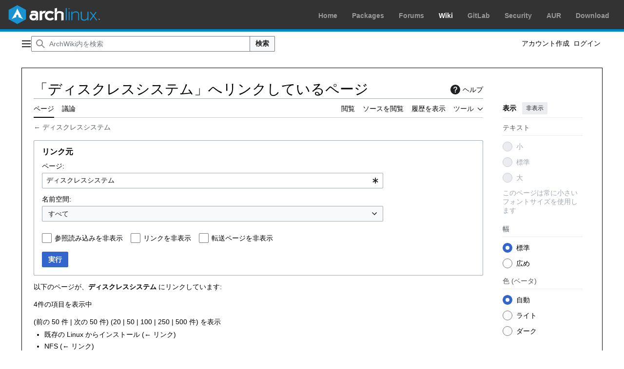

--- FILE ---
content_type: text/html; charset=UTF-8
request_url: https://wiki.archlinux.jp/index.php/%E7%89%B9%E5%88%A5:%E3%83%AA%E3%83%B3%E3%82%AF%E5%85%83/%E3%83%87%E3%82%A3%E3%82%B9%E3%82%AF%E3%83%AC%E3%82%B9%E3%82%B7%E3%82%B9%E3%83%86%E3%83%A0
body_size: 10636
content:
<!DOCTYPE html>
<html class="client-nojs vector-feature-language-in-header-enabled vector-feature-language-in-main-page-header-disabled vector-feature-page-tools-pinned-disabled vector-feature-toc-pinned-clientpref-1 vector-feature-main-menu-pinned-disabled vector-feature-limited-width-clientpref-1 vector-feature-limited-width-content-disabled vector-feature-custom-font-size-clientpref--excluded vector-feature-appearance-pinned-clientpref-1 vector-feature-night-mode-enabled skin-theme-clientpref-os vector-sticky-header-enabled vector-toc-not-available" lang="ja" dir="ltr">
<head>
<meta charset="UTF-8">
<title>「ディスクレスシステム」へリンクしているページ - ArchWiki</title>
<script>(function(){var className="client-js vector-feature-language-in-header-enabled vector-feature-language-in-main-page-header-disabled vector-feature-page-tools-pinned-disabled vector-feature-toc-pinned-clientpref-1 vector-feature-main-menu-pinned-disabled vector-feature-limited-width-clientpref-1 vector-feature-limited-width-content-disabled vector-feature-custom-font-size-clientpref--excluded vector-feature-appearance-pinned-clientpref-1 vector-feature-night-mode-enabled skin-theme-clientpref-os vector-sticky-header-enabled vector-toc-not-available";var cookie=document.cookie.match(/(?:^|; )bnbest_wikimwclientpreferences=([^;]+)/);if(cookie){cookie[1].split('%2C').forEach(function(pref){className=className.replace(new RegExp('(^| )'+pref.replace(/-clientpref-\w+$|[^\w-]+/g,'')+'-clientpref-\\w+( |$)'),'$1'+pref+'$2');});}document.documentElement.className=className;}());RLCONF={"wgBreakFrames":true,"wgSeparatorTransformTable":["",""],"wgDigitTransformTable":["",""],"wgDefaultDateFormat":"ja","wgMonthNames":["","1月","2月","3月","4月","5月","6月","7月","8月","9月","10月","11月","12月"],"wgRequestId":"38c6e2dea0429d60a462b534","wgCanonicalNamespace":"Special","wgCanonicalSpecialPageName":"Whatlinkshere","wgNamespaceNumber":-1,"wgPageName":"特別:リンク元/ディスクレスシステム","wgTitle":"リンク元/ディスクレスシステム","wgCurRevisionId":0,"wgRevisionId":0,"wgArticleId":0,"wgIsArticle":false,"wgIsRedirect":false,"wgAction":"view","wgUserName":null,"wgUserGroups":["*"],"wgCategories":[],"wgPageViewLanguage":"ja","wgPageContentLanguage":"ja","wgPageContentModel":"wikitext","wgRelevantPageName":"ディスクレスシステム","wgRelevantArticleId":1596,"wgIsProbablyEditable":false,"wgRelevantPageIsProbablyEditable":false,"wgVisualEditor":{"pageLanguageCode":"ja","pageLanguageDir":"ltr","pageVariantFallbacks":"ja"},"wgCheckUserClientHintsHeadersJsApi":["brands","architecture","bitness","fullVersionList","mobile","model","platform","platformVersion"],"wgEditSubmitButtonLabelPublish":false};
RLSTATE={"site.styles":"ready","user.styles":"ready","user":"ready","user.options":"loading","mediawiki.helplink":"ready","mediawiki.special":"ready","oojs-ui-core.styles":"ready","oojs-ui.styles.indicators":"ready","mediawiki.widgets.styles":"ready","oojs-ui-core.icons":"ready","mediawiki.htmlform.ooui.styles":"ready","mediawiki.htmlform.styles":"ready","mediawiki.codex.messagebox.styles":"ready","skins.vector.search.codex.styles":"ready","skins.vector.styles":"ready","skins.vector.icons":"ready","zzz.ext.archLinux.styles":"ready","ext.visualEditor.desktopArticleTarget.noscript":"ready"};RLPAGEMODULES=["mediawiki.htmlform","mediawiki.htmlform.ooui","mediawiki.widgets","site","mediawiki.page.ready","skins.vector.js","ext.checkUser.clientHints","ext.visualEditor.desktopArticleTarget.init","ext.visualEditor.targetLoader"];</script>
<script>(RLQ=window.RLQ||[]).push(function(){mw.loader.impl(function(){return["user.options@12s5i",function($,jQuery,require,module){mw.user.tokens.set({"patrolToken":"+\\","watchToken":"+\\","csrfToken":"+\\"});
}];});});</script>
<link rel="stylesheet" href="/load.php?lang=ja&amp;modules=ext.visualEditor.desktopArticleTarget.noscript%7Cmediawiki.codex.messagebox.styles%7Cmediawiki.helplink%2Cspecial%7Cmediawiki.htmlform.ooui.styles%7Cmediawiki.htmlform.styles%7Cmediawiki.widgets.styles%7Coojs-ui-core.icons%2Cstyles%7Coojs-ui.styles.indicators%7Cskins.vector.icons%2Cstyles%7Cskins.vector.search.codex.styles%7Czzz.ext.archLinux.styles&amp;only=styles&amp;skin=vector-2022">
<script async="" src="/load.php?lang=ja&amp;modules=startup&amp;only=scripts&amp;raw=1&amp;skin=vector-2022"></script>
<meta name="ResourceLoaderDynamicStyles" content="">
<link rel="stylesheet" href="/load.php?lang=ja&amp;modules=site.styles&amp;only=styles&amp;skin=vector-2022">
<meta name="generator" content="MediaWiki 1.44.3">
<meta name="referrer" content="no-referrer-when-downgrade">
<meta name="robots" content="noindex,nofollow,max-image-preview:standard">
<meta name="format-detection" content="telephone=no">
<meta name="viewport" content="width=device-width, initial-scale=1.0, user-scalable=yes, minimum-scale=0.25, maximum-scale=5.0">
<link rel="search" type="application/opensearchdescription+xml" href="/rest.php/v1/search" title="ArchWiki (ja)">
<link rel="EditURI" type="application/rsd+xml" href="https://wiki.archlinux.jp/api.php?action=rsd">
<link rel="license" href="https://www.gnu.org/copyleft/fdl.html">
<link rel="alternate" type="application/atom+xml" title="ArchWikiの Atom フィード" href="/index.php?title=%E7%89%B9%E5%88%A5:%E6%9C%80%E8%BF%91%E3%81%AE%E6%9B%B4%E6%96%B0&amp;feed=atom">
</head>
<body class="skin--responsive skin-vector skin-vector-search-vue mediawiki ltr sitedir-ltr mw-hide-empty-elt ns--1 ns-special mw-special-Whatlinkshere page-特別_リンク元_ディスクレスシステム rootpage-特別_リンク元_ディスクレスシステム skin-vector-2022 action-view"><div id="archnavbar" class="noprint mw-no-invert">
        <div id="archnavbarlogo">
            <p><a id="logo" href="https://archlinux.org/"></a></p>
    </div>
    <div id="archnavbarmenu">
        <ul id="archnavbarlist">
                        <li id="anb-home"><a href="https://archlinux.org/">Home</a></li>            <li id="anb-packages"><a href="https://archlinux.org/packages/">Packages</a></li>            <li id="anb-forums"><a href="https://bbs.archlinux.org/">Forums</a></li>            <li id="anb-wiki" class="anb-selected"><a href="https://wiki.archlinux.org/">Wiki</a></li>            <li id="anb-gitlab"><a href="https://gitlab.archlinux.org/archlinux">GitLab</a></li>            <li id="anb-security"><a href="https://security.archlinux.org/">Security</a></li>            <li id="anb-aur"><a href="https://aur.archlinux.org/">AUR</a></li>            <li id="anb-download"><a href="https://archlinux.org/download/">Download</a></li>        </ul>
    </div>
</div>
<a class="mw-jump-link" href="#bodyContent">コンテンツにスキップ</a>
<div class="vector-header-container">
	<header class="vector-header mw-header vector-feature-custom-font-size-clientpref--excluded">
		<div class="vector-header-start">
			<nav class="vector-main-menu-landmark" aria-label="サイト">
				
<div id="vector-main-menu-dropdown" class="vector-dropdown vector-main-menu-dropdown vector-button-flush-left vector-button-flush-right"  title="メインメニュー" >
	<input type="checkbox" id="vector-main-menu-dropdown-checkbox" role="button" aria-haspopup="true" data-event-name="ui.dropdown-vector-main-menu-dropdown" class="vector-dropdown-checkbox "  aria-label="メインメニュー"  >
	<label id="vector-main-menu-dropdown-label" for="vector-main-menu-dropdown-checkbox" class="vector-dropdown-label cdx-button cdx-button--fake-button cdx-button--fake-button--enabled cdx-button--weight-quiet cdx-button--icon-only " aria-hidden="true"  ><span class="vector-icon mw-ui-icon-menu mw-ui-icon-wikimedia-menu"></span>

<span class="vector-dropdown-label-text">メインメニュー</span>
	</label>
	<div class="vector-dropdown-content">


				<div id="vector-main-menu-unpinned-container" class="vector-unpinned-container">
		
<div id="vector-main-menu" class="vector-main-menu vector-pinnable-element">
	<div
	class="vector-pinnable-header vector-main-menu-pinnable-header vector-pinnable-header-unpinned"
	data-feature-name="main-menu-pinned"
	data-pinnable-element-id="vector-main-menu"
	data-pinned-container-id="vector-main-menu-pinned-container"
	data-unpinned-container-id="vector-main-menu-unpinned-container"
>
	<div class="vector-pinnable-header-label">メインメニュー</div>
	<button class="vector-pinnable-header-toggle-button vector-pinnable-header-pin-button" data-event-name="pinnable-header.vector-main-menu.pin">サイドバーに移動</button>
	<button class="vector-pinnable-header-toggle-button vector-pinnable-header-unpin-button" data-event-name="pinnable-header.vector-main-menu.unpin">非表示</button>
</div>

	
<div id="p-navigation" class="vector-menu mw-portlet mw-portlet-navigation"  >
	<div class="vector-menu-heading">
		案内
	</div>
	<div class="vector-menu-content">
		
		<ul class="vector-menu-content-list">
			
			<li id="n-mainpage-description" class="mw-list-item"><a href="/index.php/%E3%83%A1%E3%82%A4%E3%83%B3%E3%83%9A%E3%83%BC%E3%82%B8" title="メインページに移動する [z]" accesskey="z"><span>メインページ</span></a></li><li id="n-目次" class="mw-list-item"><a href="/index.php/%E7%9B%AE%E6%AC%A1"><span>目次</span></a></li><li id="n-portal" class="mw-list-item"><a href="/index.php/%E3%82%B3%E3%83%9F%E3%83%A5%E3%83%8B%E3%83%86%E3%82%A3%E3%81%AB%E8%B2%A2%E7%8C%AE" title="このプロジェクトについて、できること、情報を入手する場所"><span>コミュニティに貢献</span></a></li><li id="n-currentevents" class="mw-list-item"><a href="/index.php/ArchWiki:%E3%83%8B%E3%83%A5%E3%83%BC%E3%82%B9" title="最近の出来事の背景を知る"><span>最近の出来事</span></a></li><li id="n-randompage" class="mw-list-item"><a href="/index.php/%E7%89%B9%E5%88%A5:%E3%81%8A%E3%81%BE%E3%81%8B%E3%81%9B%E8%A1%A8%E7%A4%BA" title="無作為に選択されたページを読み込む [x]" accesskey="x"><span>おまかせ表示</span></a></li><li id="n-specialpages" class="mw-list-item"><a href="/index.php/%E7%89%B9%E5%88%A5:%E7%89%B9%E5%88%A5%E3%83%9A%E3%83%BC%E3%82%B8%E4%B8%80%E8%A6%A7"><span>特別ページ</span></a></li>
		</ul>
		
	</div>
</div>

	
	
<div id="p-交流" class="vector-menu mw-portlet mw-portlet-交流"  >
	<div class="vector-menu-heading">
		交流
	</div>
	<div class="vector-menu-content">
		
		<ul class="vector-menu-content-list">
			
			<li id="n-ヘルプ" class="mw-list-item"><a href="/index.php/%E3%82%AB%E3%83%86%E3%82%B4%E3%83%AA:%E3%83%98%E3%83%AB%E3%83%97"><span>ヘルプ</span></a></li><li id="n-貢献" class="mw-list-item"><a href="/index.php/ArchWiki:%E8%B2%A2%E7%8C%AE"><span>貢献</span></a></li><li id="n-recentchanges" class="mw-list-item"><a href="/index.php/%E7%89%B9%E5%88%A5:%E6%9C%80%E8%BF%91%E3%81%AE%E6%9B%B4%E6%96%B0" title="このウィキにおける最近の更新の一覧 [r]" accesskey="r"><span>最近の更新</span></a></li><li id="n-最近の議論" class="mw-list-item"><a href="https://wiki.archlinux.jp/index.php?title=%E7%89%B9%E5%88%A5:RecentChanges&amp;namespace=all-discussions" rel="nofollow"><span>最近の議論</span></a></li><li id="n-新しいページ" class="mw-list-item"><a href="/index.php/%E7%89%B9%E5%88%A5:%E6%96%B0%E3%81%97%E3%81%84%E3%83%9A%E3%83%BC%E3%82%B8"><span>新しいページ</span></a></li><li id="n-統計" class="mw-list-item"><a href="/index.php/ArchWiki:%E7%B5%B1%E8%A8%88"><span>統計</span></a></li><li id="n-リクエスト" class="mw-list-item"><a href="/index.php/ArchWiki%E3%83%BB%E3%83%88%E3%83%BC%E3%82%AF:%E3%83%AA%E3%82%AF%E3%82%A8%E3%82%B9%E3%83%88"><span>リクエスト</span></a></li>
		</ul>
		
	</div>
</div>

	
<div id="vector-main-menu" class="vector-menu "  >
	<div class="vector-menu-heading">
		
	</div>
	<div class="vector-menu-content">
		
		<ul class="vector-menu-content-list">
			
			
		</ul>
		
	</div>
</div>

</div>

				</div>

	</div>
</div>

		</nav>
			
<a href="/index.php/%E3%83%A1%E3%82%A4%E3%83%B3%E3%83%9A%E3%83%BC%E3%82%B8" class="mw-logo">
	<span class="mw-logo-container skin-invert">
		<strong class="mw-logo-wordmark">ArchWiki</strong>
	</span>
</a>

		</div>
		<div class="vector-header-end">
			
<div id="p-search" role="search" class="vector-search-box-vue  vector-search-box-collapses vector-search-box">
	<a href="/index.php/%E7%89%B9%E5%88%A5:%E6%A4%9C%E7%B4%A2" class="cdx-button cdx-button--fake-button cdx-button--fake-button--enabled cdx-button--weight-quiet cdx-button--icon-only search-toggle" title="ArchWiki内を検索 [f]" accesskey="f"><span class="vector-icon mw-ui-icon-search mw-ui-icon-wikimedia-search"></span>

<span>検索</span>
	</a>
	<div class="vector-typeahead-search-container">
		<div class="cdx-typeahead-search">
			<form action="/index.php" id="searchform" class="cdx-search-input cdx-search-input--has-end-button">
				<div id="simpleSearch" class="cdx-search-input__input-wrapper"  data-search-loc="header-moved">
					<div class="cdx-text-input cdx-text-input--has-start-icon">
						<input
							class="cdx-text-input__input"
							 type="search" name="search" placeholder="ArchWiki内を検索" aria-label="ArchWiki内を検索" autocapitalize="sentences" spellcheck="false" title="ArchWiki内を検索 [f]" accesskey="f" id="searchInput"
							>
						<span class="cdx-text-input__icon cdx-text-input__start-icon"></span>
					</div>
					<input type="hidden" name="title" value="特別:検索">
				</div>
				<button class="cdx-button cdx-search-input__end-button">検索</button>
			</form>
		</div>
	</div>
</div>

			<nav class="vector-user-links vector-user-links-wide" aria-label="個人用ツール">
	<div class="vector-user-links-main">
	
<div id="p-vector-user-menu-preferences" class="vector-menu mw-portlet emptyPortlet"  >
	<div class="vector-menu-content">
		
		<ul class="vector-menu-content-list">
			
			
		</ul>
		
	</div>
</div>

	
<div id="p-vector-user-menu-userpage" class="vector-menu mw-portlet emptyPortlet"  >
	<div class="vector-menu-content">
		
		<ul class="vector-menu-content-list">
			
			
		</ul>
		
	</div>
</div>

	<nav class="vector-appearance-landmark" aria-label="表示">
		
<div id="vector-appearance-dropdown" class="vector-dropdown "  title="ページのフォントサイズ、幅、色の外観を変更する" >
	<input type="checkbox" id="vector-appearance-dropdown-checkbox" role="button" aria-haspopup="true" data-event-name="ui.dropdown-vector-appearance-dropdown" class="vector-dropdown-checkbox "  aria-label="表示"  >
	<label id="vector-appearance-dropdown-label" for="vector-appearance-dropdown-checkbox" class="vector-dropdown-label cdx-button cdx-button--fake-button cdx-button--fake-button--enabled cdx-button--weight-quiet cdx-button--icon-only " aria-hidden="true"  ><span class="vector-icon mw-ui-icon-appearance mw-ui-icon-wikimedia-appearance"></span>

<span class="vector-dropdown-label-text">表示</span>
	</label>
	<div class="vector-dropdown-content">


			<div id="vector-appearance-unpinned-container" class="vector-unpinned-container">
				
			</div>
		
	</div>
</div>

	</nav>
	
<div id="p-vector-user-menu-notifications" class="vector-menu mw-portlet emptyPortlet"  >
	<div class="vector-menu-content">
		
		<ul class="vector-menu-content-list">
			
			
		</ul>
		
	</div>
</div>

	
<div id="p-vector-user-menu-overflow" class="vector-menu mw-portlet"  >
	<div class="vector-menu-content">
		
		<ul class="vector-menu-content-list">
			<li id="pt-createaccount-2" class="user-links-collapsible-item mw-list-item user-links-collapsible-item"><a data-mw="interface" href="/index.php?title=%E7%89%B9%E5%88%A5:%E3%82%A2%E3%82%AB%E3%82%A6%E3%83%B3%E3%83%88%E4%BD%9C%E6%88%90&amp;returnto=%E7%89%B9%E5%88%A5%3A%E3%83%AA%E3%83%B3%E3%82%AF%E5%85%83%2F%E3%83%87%E3%82%A3%E3%82%B9%E3%82%AF%E3%83%AC%E3%82%B9%E3%82%B7%E3%82%B9%E3%83%86%E3%83%A0" title="アカウントを作成してログインすることをお勧めしますが、必須ではありません" class=""><span>アカウント作成</span></a>
</li>
<li id="pt-login-2" class="user-links-collapsible-item mw-list-item user-links-collapsible-item"><a data-mw="interface" href="/index.php?title=%E7%89%B9%E5%88%A5:%E3%83%AD%E3%82%B0%E3%82%A4%E3%83%B3&amp;returnto=%E7%89%B9%E5%88%A5%3A%E3%83%AA%E3%83%B3%E3%82%AF%E5%85%83%2F%E3%83%87%E3%82%A3%E3%82%B9%E3%82%AF%E3%83%AC%E3%82%B9%E3%82%B7%E3%82%B9%E3%83%86%E3%83%A0" title="ログインすることを推奨します。ただし、必須ではありません。 [o]" accesskey="o" class=""><span>ログイン</span></a>
</li>

			
		</ul>
		
	</div>
</div>

	</div>
	
<div id="vector-user-links-dropdown" class="vector-dropdown vector-user-menu vector-button-flush-right vector-user-menu-logged-out user-links-collapsible-item"  title="その他の操作" >
	<input type="checkbox" id="vector-user-links-dropdown-checkbox" role="button" aria-haspopup="true" data-event-name="ui.dropdown-vector-user-links-dropdown" class="vector-dropdown-checkbox "  aria-label="個人用ツール"  >
	<label id="vector-user-links-dropdown-label" for="vector-user-links-dropdown-checkbox" class="vector-dropdown-label cdx-button cdx-button--fake-button cdx-button--fake-button--enabled cdx-button--weight-quiet cdx-button--icon-only " aria-hidden="true"  ><span class="vector-icon mw-ui-icon-ellipsis mw-ui-icon-wikimedia-ellipsis"></span>

<span class="vector-dropdown-label-text">個人用ツール</span>
	</label>
	<div class="vector-dropdown-content">


		
<div id="p-personal" class="vector-menu mw-portlet mw-portlet-personal user-links-collapsible-item"  title="利用者メニュー" >
	<div class="vector-menu-content">
		
		<ul class="vector-menu-content-list">
			
			<li id="pt-createaccount" class="user-links-collapsible-item mw-list-item"><a href="/index.php?title=%E7%89%B9%E5%88%A5:%E3%82%A2%E3%82%AB%E3%82%A6%E3%83%B3%E3%83%88%E4%BD%9C%E6%88%90&amp;returnto=%E7%89%B9%E5%88%A5%3A%E3%83%AA%E3%83%B3%E3%82%AF%E5%85%83%2F%E3%83%87%E3%82%A3%E3%82%B9%E3%82%AF%E3%83%AC%E3%82%B9%E3%82%B7%E3%82%B9%E3%83%86%E3%83%A0" title="アカウントを作成してログインすることをお勧めしますが、必須ではありません"><span class="vector-icon mw-ui-icon-userAdd mw-ui-icon-wikimedia-userAdd"></span> <span>アカウント作成</span></a></li><li id="pt-login" class="user-links-collapsible-item mw-list-item"><a href="/index.php?title=%E7%89%B9%E5%88%A5:%E3%83%AD%E3%82%B0%E3%82%A4%E3%83%B3&amp;returnto=%E7%89%B9%E5%88%A5%3A%E3%83%AA%E3%83%B3%E3%82%AF%E5%85%83%2F%E3%83%87%E3%82%A3%E3%82%B9%E3%82%AF%E3%83%AC%E3%82%B9%E3%82%B7%E3%82%B9%E3%83%86%E3%83%A0" title="ログインすることを推奨します。ただし、必須ではありません。 [o]" accesskey="o"><span class="vector-icon mw-ui-icon-logIn mw-ui-icon-wikimedia-logIn"></span> <span>ログイン</span></a></li>
		</ul>
		
	</div>
</div>

	
	</div>
</div>

</nav>

		</div>
	</header>
</div>
<div class="mw-page-container">
	<div class="mw-page-container-inner">
		<div class="vector-sitenotice-container">
			<div id="siteNotice"></div>
		</div>
		<div class="vector-column-start">
			<div class="vector-main-menu-container">
		<div id="mw-navigation">
			<nav id="mw-panel" class="vector-main-menu-landmark" aria-label="サイト">
				<div id="vector-main-menu-pinned-container" class="vector-pinned-container">
				
				</div>
		</nav>
		</div>
	</div>
</div>
		<div class="mw-content-container">
			<main id="content" class="mw-body">
				<header class="mw-body-header vector-page-titlebar vector-feature-custom-font-size-clientpref--excluded">
					<h1 id="firstHeading" class="firstHeading mw-first-heading">「ディスクレスシステム」へリンクしているページ</h1>
						<div class="mw-indicators">
		<div id="mw-indicator-mw-helplink" class="mw-indicator"><a href="https://www.mediawiki.org/wiki/Special:MyLanguage/Help:What_links_here" target="_blank" class="mw-helplink"><span class="mw-helplink-icon"></span>ヘルプ</a></div>
		</div>
</header>
				<div class="vector-page-toolbar vector-feature-custom-font-size-clientpref--excluded">
					<div class="vector-page-toolbar-container">
						<div id="left-navigation">
							<nav aria-label="名前空間">
								
<div id="p-associated-pages" class="vector-menu vector-menu-tabs mw-portlet mw-portlet-associated-pages"  >
	<div class="vector-menu-content">
		
		<ul class="vector-menu-content-list">
			
			<li id="ca-nstab-main" class="selected vector-tab-noicon mw-list-item"><a href="/index.php/%E3%83%87%E3%82%A3%E3%82%B9%E3%82%AF%E3%83%AC%E3%82%B9%E3%82%B7%E3%82%B9%E3%83%86%E3%83%A0" title="コンテンツページを表示 [c]" accesskey="c"><span>ページ</span></a></li><li id="ca-talk" class="new vector-tab-noicon mw-list-item"><a href="/index.php?title=%E3%83%88%E3%83%BC%E3%82%AF:%E3%83%87%E3%82%A3%E3%82%B9%E3%82%AF%E3%83%AC%E3%82%B9%E3%82%B7%E3%82%B9%E3%83%86%E3%83%A0&amp;action=edit&amp;redlink=1" rel="discussion" class="new" title="コンテンツページについての議論 (存在しないページ) [t]" accesskey="t"><span>議論</span></a></li>
		</ul>
		
	</div>
</div>

								
<div id="vector-variants-dropdown" class="vector-dropdown emptyPortlet"  >
	<input type="checkbox" id="vector-variants-dropdown-checkbox" role="button" aria-haspopup="true" data-event-name="ui.dropdown-vector-variants-dropdown" class="vector-dropdown-checkbox " aria-label="別の言語に切り替える"   >
	<label id="vector-variants-dropdown-label" for="vector-variants-dropdown-checkbox" class="vector-dropdown-label cdx-button cdx-button--fake-button cdx-button--fake-button--enabled cdx-button--weight-quiet" aria-hidden="true"  ><span class="vector-dropdown-label-text">日本語</span>
	</label>
	<div class="vector-dropdown-content">


					
<div id="p-variants" class="vector-menu mw-portlet mw-portlet-variants emptyPortlet"  >
	<div class="vector-menu-content">
		
		<ul class="vector-menu-content-list">
			
			
		</ul>
		
	</div>
</div>

				
	</div>
</div>

							</nav>
						</div>
						<div id="right-navigation" class="vector-collapsible">
							<nav aria-label="表示">
								
<div id="p-views" class="vector-menu vector-menu-tabs mw-portlet mw-portlet-views"  >
	<div class="vector-menu-content">
		
		<ul class="vector-menu-content-list">
			
			<li id="ca-view" class="vector-tab-noicon mw-list-item"><a href="/index.php/%E3%83%87%E3%82%A3%E3%82%B9%E3%82%AF%E3%83%AC%E3%82%B9%E3%82%B7%E3%82%B9%E3%83%86%E3%83%A0"><span>閲覧</span></a></li><li id="ca-viewsource" class="vector-tab-noicon mw-list-item"><a href="/index.php?title=%E3%83%87%E3%82%A3%E3%82%B9%E3%82%AF%E3%83%AC%E3%82%B9%E3%82%B7%E3%82%B9%E3%83%86%E3%83%A0&amp;action=edit" title="このページは保護されています。&#10;ページのソースを閲覧できます。 [e]" accesskey="e"><span>ソースを閲覧</span></a></li><li id="ca-history" class="vector-tab-noicon mw-list-item"><a href="/index.php?title=%E3%83%87%E3%82%A3%E3%82%B9%E3%82%AF%E3%83%AC%E3%82%B9%E3%82%B7%E3%82%B9%E3%83%86%E3%83%A0&amp;action=history" title="このページの過去の版 [h]" accesskey="h"><span>履歴を表示</span></a></li>
		</ul>
		
	</div>
</div>

							</nav>
				
							<nav class="vector-page-tools-landmark" aria-label="ページツール">
								
<div id="vector-page-tools-dropdown" class="vector-dropdown vector-page-tools-dropdown"  >
	<input type="checkbox" id="vector-page-tools-dropdown-checkbox" role="button" aria-haspopup="true" data-event-name="ui.dropdown-vector-page-tools-dropdown" class="vector-dropdown-checkbox "  aria-label="ツール"  >
	<label id="vector-page-tools-dropdown-label" for="vector-page-tools-dropdown-checkbox" class="vector-dropdown-label cdx-button cdx-button--fake-button cdx-button--fake-button--enabled cdx-button--weight-quiet" aria-hidden="true"  ><span class="vector-dropdown-label-text">ツール</span>
	</label>
	<div class="vector-dropdown-content">


									<div id="vector-page-tools-unpinned-container" class="vector-unpinned-container">
						
<div id="vector-page-tools" class="vector-page-tools vector-pinnable-element">
	<div
	class="vector-pinnable-header vector-page-tools-pinnable-header vector-pinnable-header-unpinned"
	data-feature-name="page-tools-pinned"
	data-pinnable-element-id="vector-page-tools"
	data-pinned-container-id="vector-page-tools-pinned-container"
	data-unpinned-container-id="vector-page-tools-unpinned-container"
>
	<div class="vector-pinnable-header-label">ツール</div>
	<button class="vector-pinnable-header-toggle-button vector-pinnable-header-pin-button" data-event-name="pinnable-header.vector-page-tools.pin">サイドバーに移動</button>
	<button class="vector-pinnable-header-toggle-button vector-pinnable-header-unpin-button" data-event-name="pinnable-header.vector-page-tools.unpin">非表示</button>
</div>

	
<div id="p-cactions" class="vector-menu mw-portlet mw-portlet-cactions emptyPortlet vector-has-collapsible-items"  title="その他の操作" >
	<div class="vector-menu-heading">
		操作
	</div>
	<div class="vector-menu-content">
		
		<ul class="vector-menu-content-list">
			
			<li id="ca-more-view" class="vector-more-collapsible-item mw-list-item"><a href="/index.php/%E3%83%87%E3%82%A3%E3%82%B9%E3%82%AF%E3%83%AC%E3%82%B9%E3%82%B7%E3%82%B9%E3%83%86%E3%83%A0"><span>閲覧</span></a></li><li id="ca-more-viewsource" class="vector-more-collapsible-item mw-list-item"><a href="/index.php?title=%E3%83%87%E3%82%A3%E3%82%B9%E3%82%AF%E3%83%AC%E3%82%B9%E3%82%B7%E3%82%B9%E3%83%86%E3%83%A0&amp;action=edit"><span>ソースを閲覧</span></a></li><li id="ca-more-history" class="vector-more-collapsible-item mw-list-item"><a href="/index.php?title=%E3%83%87%E3%82%A3%E3%82%B9%E3%82%AF%E3%83%AC%E3%82%B9%E3%82%B7%E3%82%B9%E3%83%86%E3%83%A0&amp;action=history"><span>履歴を表示</span></a></li>
		</ul>
		
	</div>
</div>

<div id="p-tb" class="vector-menu mw-portlet mw-portlet-tb"  >
	<div class="vector-menu-heading">
		全般
	</div>
	<div class="vector-menu-content">
		
		<ul class="vector-menu-content-list">
			
			<li id="t-print" class="mw-list-item"><a href="javascript:print();" rel="alternate" title="このページの印刷用ページ [p]" accesskey="p"><span>印刷用バージョン</span></a></li>
		</ul>
		
	</div>
</div>

</div>

									</div>
				
	</div>
</div>

							</nav>
						</div>
					</div>
				</div>
				<div class="vector-column-end vector-feature-custom-font-size-clientpref--excluded">
					<div class="vector-sticky-pinned-container">
						<nav class="vector-page-tools-landmark" aria-label="ページツール">
							<div id="vector-page-tools-pinned-container" class="vector-pinned-container">
				
							</div>
		</nav>
						<nav class="vector-appearance-landmark" aria-label="表示">
							<div id="vector-appearance-pinned-container" class="vector-pinned-container">
				<div id="vector-appearance" class="vector-appearance vector-pinnable-element">
	<div
	class="vector-pinnable-header vector-appearance-pinnable-header vector-pinnable-header-pinned"
	data-feature-name="appearance-pinned"
	data-pinnable-element-id="vector-appearance"
	data-pinned-container-id="vector-appearance-pinned-container"
	data-unpinned-container-id="vector-appearance-unpinned-container"
>
	<div class="vector-pinnable-header-label">表示</div>
	<button class="vector-pinnable-header-toggle-button vector-pinnable-header-pin-button" data-event-name="pinnable-header.vector-appearance.pin">サイドバーに移動</button>
	<button class="vector-pinnable-header-toggle-button vector-pinnable-header-unpin-button" data-event-name="pinnable-header.vector-appearance.unpin">非表示</button>
</div>


</div>

							</div>
		</nav>
					</div>
				</div>
				<div id="bodyContent" class="vector-body" aria-labelledby="firstHeading" data-mw-ve-target-container>
					<div class="vector-body-before-content">
					
						
					</div>
					<div id="contentSub"><div id="mw-content-subtitle">← <a href="/index.php/%E3%83%87%E3%82%A3%E3%82%B9%E3%82%AF%E3%83%AC%E3%82%B9%E3%82%B7%E3%82%B9%E3%83%86%E3%83%A0" title="ディスクレスシステム">ディスクレスシステム</a></div></div>
					
					
					<div id="mw-content-text" class="mw-body-content"><div class='mw-htmlform-ooui-wrapper oo-ui-layout oo-ui-panelLayout oo-ui-panelLayout-padded oo-ui-panelLayout-framed'><form action='/index.php/%E7%89%B9%E5%88%A5:%E3%83%AA%E3%83%B3%E3%82%AF%E5%85%83' method='get' enctype='application/x-www-form-urlencoded' class='mw-htmlform mw-htmlform-ooui oo-ui-layout oo-ui-formLayout'><fieldset class='oo-ui-layout oo-ui-labelElement oo-ui-fieldsetLayout'><legend class='oo-ui-fieldsetLayout-header'><span class='oo-ui-iconElement-icon oo-ui-iconElement-noIcon'></span><span class='oo-ui-labelElement-label'>リンク元</span></legend><div class='oo-ui-fieldsetLayout-group'><div class='oo-ui-widget oo-ui-widget-enabled'><div class='oo-ui-layout oo-ui-panelLayout oo-ui-panelLayout-padded oo-ui-panelLayout-framed'><fieldset class='oo-ui-layout oo-ui-labelElement oo-ui-fieldsetLayout'><legend class='oo-ui-fieldsetLayout-header'><span class='oo-ui-iconElement-icon oo-ui-iconElement-noIcon'></span><span class='oo-ui-labelElement-label'>⧼whatlinkshere-whatlinkshere-target⧽</span></legend><div class='oo-ui-fieldsetLayout-group'><div class='oo-ui-widget oo-ui-widget-enabled'><div id="mw-htmlform-whatlinkshere-target"><div data-mw-modules='mediawiki.widgets' id='ooui-php-2' class='mw-htmlform-field-HTMLTitleTextField mw-htmlform-autoinfuse oo-ui-layout oo-ui-labelElement oo-ui-fieldLayout oo-ui-fieldLayout-align-top' data-ooui='{"_":"mw.htmlform.FieldLayout","fieldWidget":{"tag":"mw-whatlinkshere-target"},"align":"top","helpInline":true,"$overlay":true,"label":{"html":"\u30da\u30fc\u30b8:"},"classes":["mw-htmlform-field-HTMLTitleTextField","mw-htmlform-autoinfuse"]}'><div class='oo-ui-fieldLayout-body'><span class='oo-ui-fieldLayout-header'><label for='ooui-php-1' class='oo-ui-labelElement-label'>ページ:</label></span><div class='oo-ui-fieldLayout-field'><div id='mw-whatlinkshere-target' class='oo-ui-widget oo-ui-widget-enabled oo-ui-inputWidget oo-ui-indicatorElement oo-ui-textInputWidget oo-ui-textInputWidget-type-text oo-ui-textInputWidget-php mw-widget-titleInputWidget' data-ooui='{"_":"mw.widgets.TitleInputWidget","relative":false,"$overlay":true,"maxLength":255,"name":"target","value":"\u30c7\u30a3\u30b9\u30af\u30ec\u30b9\u30b7\u30b9\u30c6\u30e0","inputId":"ooui-php-1","indicator":"required","required":true}'><input type='text' tabindex='0' name='target' value='ディスクレスシステム' required='' maxlength='255' id='ooui-php-1' class='oo-ui-inputWidget-input' /><span class='oo-ui-iconElement-icon oo-ui-iconElement-noIcon'></span><span class='oo-ui-indicatorElement-indicator oo-ui-indicator-required'></span></div></div></div></div></div></div></div></fieldset></div><div class='oo-ui-layout oo-ui-panelLayout oo-ui-panelLayout-padded oo-ui-panelLayout-framed'><fieldset class='oo-ui-layout oo-ui-labelElement oo-ui-fieldsetLayout'><legend class='oo-ui-fieldsetLayout-header'><span class='oo-ui-iconElement-icon oo-ui-iconElement-noIcon'></span><span class='oo-ui-labelElement-label'>⧼whatlinkshere-whatlinkshere-ns⧽</span></legend><div class='oo-ui-fieldsetLayout-group'><div class='oo-ui-widget oo-ui-widget-enabled'><div id="mw-htmlform-whatlinkshere-ns"><div data-mw-modules='mediawiki.widgets' id='ooui-php-5' class='mw-htmlform-field-HTMLSelectNamespace mw-htmlform-autoinfuse oo-ui-layout oo-ui-labelElement oo-ui-fieldLayout oo-ui-fieldLayout-align-top' data-ooui='{"_":"mw.htmlform.FieldLayout","fieldWidget":{"tag":"namespace"},"align":"top","helpInline":true,"$overlay":true,"label":{"html":"\u540d\u524d\u7a7a\u9593:"},"classes":["mw-htmlform-field-HTMLSelectNamespace","mw-htmlform-autoinfuse"]}'><div class='oo-ui-fieldLayout-body'><span class='oo-ui-fieldLayout-header'><label for='ooui-php-3' class='oo-ui-labelElement-label'>名前空間:</label></span><div class='oo-ui-fieldLayout-field'><div id='namespace' class='oo-ui-widget oo-ui-widget-enabled oo-ui-inputWidget oo-ui-dropdownInputWidget oo-ui-dropdownInputWidget-php mw-widget-namespaceInputWidget' data-ooui='{"_":"mw.widgets.NamespaceInputWidget","includeAllValue":"","userLang":true,"exclude":[],"include":null,"dropdown":{"$overlay":true},"name":"namespace","inputId":"ooui-php-3","required":false}'><select tabindex='0' name='namespace' id='ooui-php-3' class='oo-ui-inputWidget-input oo-ui-indicator-down'><option value='' selected='selected'>すべて</option><option value='0'>（標準）</option><option value='1'>トーク</option><option value='2'>利用者</option><option value='3'>利用者・トーク</option><option value='4'>ArchWiki</option><option value='5'>ArchWiki・トーク</option><option value='6'>ファイル</option><option value='7'>ファイル・トーク</option><option value='8'>MediaWiki</option><option value='9'>MediaWiki・トーク</option><option value='10'>テンプレート</option><option value='11'>テンプレート・トーク</option><option value='12'>ヘルプ</option><option value='13'>ヘルプ・トーク</option><option value='14'>カテゴリ</option><option value='15'>カテゴリ・トーク</option></select></div></div></div></div><div id='ooui-php-6' class='mw-htmlform-field-HTMLCheckField mw-htmlform-autoinfuse mw-htmlform-hide-if mw-htmlform-hide-if-hidden oo-ui-layout oo-ui-labelElement oo-ui-fieldLayout oo-ui-fieldLayout-align-inline' data-ooui='{"_":"mw.htmlform.FieldLayout","fieldWidget":{"tag":"nsinvert"},"align":"inline","help":{"html":"\u3053\u306e\u30dc\u30c3\u30af\u30b9\u306b\u30c1\u30a7\u30c3\u30af\u3092\u3044\u308c\u308b\u3068\u3001\u9078\u629e\u3057\u305f\u540d\u524d\u7a7a\u9593\u306e\u30da\u30fc\u30b8\u304b\u3089\u306e\u30ea\u30f3\u30af\u306f\u975e\u8868\u793a\u306b\u306a\u308b\u3002"},"$overlay":true,"label":{"html":"\u9078\u629e\u3057\u305f\u3082\u306e\u3092\u9664\u304f"},"condState":{"hide":["===","namespace",""]},"classes":["mw-htmlform-field-HTMLCheckField","mw-htmlform-autoinfuse","mw-htmlform-hide-if","mw-htmlform-hide-if-hidden"]}'><div class='oo-ui-fieldLayout-body'><span class='oo-ui-fieldLayout-field'><span id='nsinvert' class='oo-ui-widget oo-ui-widget-enabled oo-ui-inputWidget oo-ui-checkboxInputWidget' data-ooui='{"_":"OO.ui.CheckboxInputWidget","name":"invert","value":"1","inputId":"ooui-php-4","required":false}'><input type='checkbox' tabindex='0' name='invert' value='1' id='ooui-php-4' class='oo-ui-inputWidget-input' /><span class='oo-ui-checkboxInputWidget-checkIcon oo-ui-widget oo-ui-widget-enabled oo-ui-iconElement-icon oo-ui-icon-check oo-ui-iconElement oo-ui-labelElement-invisible oo-ui-iconWidget oo-ui-image-invert'></span></span></span><span class='oo-ui-fieldLayout-header'><span class='oo-ui-fieldLayout-help oo-ui-widget oo-ui-widget-enabled oo-ui-buttonElement oo-ui-buttonElement-frameless oo-ui-iconElement oo-ui-buttonWidget'><a role='button' title='このボックスにチェックをいれると、選択した名前空間のページからのリンクは非表示になる。' tabindex='0' rel='nofollow' class='oo-ui-buttonElement-button'><span class='oo-ui-iconElement-icon oo-ui-icon-info'></span><span class='oo-ui-labelElement-label'></span><span class='oo-ui-indicatorElement-indicator oo-ui-indicatorElement-noIndicator'></span></a></span><label for='ooui-php-4' class='oo-ui-labelElement-label'>選択したものを除く</label></span></div></div></div></div></div></fieldset></div><div class='oo-ui-layout oo-ui-panelLayout oo-ui-panelLayout-padded oo-ui-panelLayout-framed'><fieldset class='oo-ui-layout oo-ui-labelElement oo-ui-fieldsetLayout'><legend class='oo-ui-fieldsetLayout-header'><span class='oo-ui-iconElement-icon oo-ui-iconElement-noIcon'></span><span class='oo-ui-labelElement-label'>⧼whatlinkshere-whatlinkshere-filter⧽</span></legend><div class='oo-ui-fieldsetLayout-group'><div class='oo-ui-widget oo-ui-widget-enabled'><div id="mw-htmlform-whatlinkshere-filter"><div id='ooui-php-14' class='mw-htmlform-field-HTMLCheckField oo-ui-layout oo-ui-labelElement oo-ui-fieldLayout oo-ui-fieldLayout-align-inline' data-ooui='{"_":"mw.htmlform.FieldLayout","fieldWidget":{"tag":"mw-input-hidetrans"},"align":"inline","helpInline":true,"$overlay":true,"label":{"html":"\u53c2\u7167\u8aad\u307f\u8fbc\u307f\u3092\u975e\u8868\u793a"},"classes":["mw-htmlform-field-HTMLCheckField"]}'><div class='oo-ui-fieldLayout-body'><span class='oo-ui-fieldLayout-field'><span id='mw-input-hidetrans' class='oo-ui-widget oo-ui-widget-enabled oo-ui-inputWidget oo-ui-checkboxInputWidget' data-ooui='{"_":"OO.ui.CheckboxInputWidget","name":"hidetrans","value":"1","inputId":"ooui-php-11","required":false}'><input type='checkbox' tabindex='0' name='hidetrans' value='1' id='ooui-php-11' class='oo-ui-inputWidget-input' /><span class='oo-ui-checkboxInputWidget-checkIcon oo-ui-widget oo-ui-widget-enabled oo-ui-iconElement-icon oo-ui-icon-check oo-ui-iconElement oo-ui-labelElement-invisible oo-ui-iconWidget oo-ui-image-invert'></span></span></span><span class='oo-ui-fieldLayout-header'><label for='ooui-php-11' class='oo-ui-labelElement-label'>参照読み込みを非表示</label></span></div></div><div id='ooui-php-15' class='mw-htmlform-field-HTMLCheckField oo-ui-layout oo-ui-labelElement oo-ui-fieldLayout oo-ui-fieldLayout-align-inline' data-ooui='{"_":"mw.htmlform.FieldLayout","fieldWidget":{"tag":"mw-input-hidelinks"},"align":"inline","helpInline":true,"$overlay":true,"label":{"html":"\u30ea\u30f3\u30af\u3092\u975e\u8868\u793a"},"classes":["mw-htmlform-field-HTMLCheckField"]}'><div class='oo-ui-fieldLayout-body'><span class='oo-ui-fieldLayout-field'><span id='mw-input-hidelinks' class='oo-ui-widget oo-ui-widget-enabled oo-ui-inputWidget oo-ui-checkboxInputWidget' data-ooui='{"_":"OO.ui.CheckboxInputWidget","name":"hidelinks","value":"1","inputId":"ooui-php-12","required":false}'><input type='checkbox' tabindex='0' name='hidelinks' value='1' id='ooui-php-12' class='oo-ui-inputWidget-input' /><span class='oo-ui-checkboxInputWidget-checkIcon oo-ui-widget oo-ui-widget-enabled oo-ui-iconElement-icon oo-ui-icon-check oo-ui-iconElement oo-ui-labelElement-invisible oo-ui-iconWidget oo-ui-image-invert'></span></span></span><span class='oo-ui-fieldLayout-header'><label for='ooui-php-12' class='oo-ui-labelElement-label'>リンクを非表示</label></span></div></div><div id='ooui-php-16' class='mw-htmlform-field-HTMLCheckField oo-ui-layout oo-ui-labelElement oo-ui-fieldLayout oo-ui-fieldLayout-align-inline' data-ooui='{"_":"mw.htmlform.FieldLayout","fieldWidget":{"tag":"mw-input-hideredirs"},"align":"inline","helpInline":true,"$overlay":true,"label":{"html":"\u8ee2\u9001\u30da\u30fc\u30b8\u3092\u975e\u8868\u793a"},"classes":["mw-htmlform-field-HTMLCheckField"]}'><div class='oo-ui-fieldLayout-body'><span class='oo-ui-fieldLayout-field'><span id='mw-input-hideredirs' class='oo-ui-widget oo-ui-widget-enabled oo-ui-inputWidget oo-ui-checkboxInputWidget' data-ooui='{"_":"OO.ui.CheckboxInputWidget","name":"hideredirs","value":"1","inputId":"ooui-php-13","required":false}'><input type='checkbox' tabindex='0' name='hideredirs' value='1' id='ooui-php-13' class='oo-ui-inputWidget-input' /><span class='oo-ui-checkboxInputWidget-checkIcon oo-ui-widget oo-ui-widget-enabled oo-ui-iconElement-icon oo-ui-icon-check oo-ui-iconElement oo-ui-labelElement-invisible oo-ui-iconWidget oo-ui-image-invert'></span></span></span><span class='oo-ui-fieldLayout-header'><label for='ooui-php-13' class='oo-ui-labelElement-label'>転送ページを非表示</label></span></div></div></div></div></div></fieldset></div>
<input id="mw-input-limit" name="limit" type="hidden" value="50">
<div class="mw-htmlform-submit-buttons">
<span id='ooui-php-17' class='mw-htmlform-submit oo-ui-widget oo-ui-widget-enabled oo-ui-inputWidget oo-ui-buttonElement oo-ui-buttonElement-framed oo-ui-labelElement oo-ui-flaggedElement-primary oo-ui-flaggedElement-progressive oo-ui-buttonInputWidget' data-ooui='{"_":"OO.ui.ButtonInputWidget","type":"submit","value":"\u5b9f\u884c","label":"\u5b9f\u884c","flags":["primary","progressive"],"classes":["mw-htmlform-submit"]}'><button type='submit' tabindex='0' value='実行' class='oo-ui-inputWidget-input oo-ui-buttonElement-button'><span class='oo-ui-iconElement-icon oo-ui-iconElement-noIcon oo-ui-image-invert'></span><span class='oo-ui-labelElement-label'>実行</span><span class='oo-ui-indicatorElement-indicator oo-ui-indicatorElement-noIndicator oo-ui-image-invert'></span></button></span></div>
</div></div></fieldset></form></div><p>以下のページが、<strong><a href="/index.php/%E3%83%87%E3%82%A3%E3%82%B9%E3%82%AF%E3%83%AC%E3%82%B9%E3%82%B7%E3%82%B9%E3%83%86%E3%83%A0" title="ディスクレスシステム">ディスクレスシステム</a></strong> にリンクしています:
</p><p>4件の項目を表示中
</p><div class="mw-pager-navigation-bar">(<span class="mw-prevlink">前の 50 件</span> | <span class="mw-nextlink">次の 50 件</span>) (<a href="/index.php?title=%E7%89%B9%E5%88%A5:%E3%83%AA%E3%83%B3%E3%82%AF%E5%85%83/%E3%83%87%E3%82%A3%E3%82%B9%E3%82%AF%E3%83%AC%E3%82%B9%E3%82%B7%E3%82%B9%E3%83%86%E3%83%A0&amp;limit=20" class="mw-numlink">20</a> | <span class="mw-numlink">50</span> | <a href="/index.php?title=%E7%89%B9%E5%88%A5:%E3%83%AA%E3%83%B3%E3%82%AF%E5%85%83/%E3%83%87%E3%82%A3%E3%82%B9%E3%82%AF%E3%83%AC%E3%82%B9%E3%82%B7%E3%82%B9%E3%83%86%E3%83%A0&amp;limit=100" class="mw-numlink">100</a> | <a href="/index.php?title=%E7%89%B9%E5%88%A5:%E3%83%AA%E3%83%B3%E3%82%AF%E5%85%83/%E3%83%87%E3%82%A3%E3%82%B9%E3%82%AF%E3%83%AC%E3%82%B9%E3%82%B7%E3%82%B9%E3%83%86%E3%83%A0&amp;limit=250" class="mw-numlink">250</a> | <a href="/index.php?title=%E7%89%B9%E5%88%A5:%E3%83%AA%E3%83%B3%E3%82%AF%E5%85%83/%E3%83%87%E3%82%A3%E3%82%B9%E3%82%AF%E3%83%AC%E3%82%B9%E3%82%B7%E3%82%B9%E3%83%86%E3%83%A0&amp;limit=500" class="mw-numlink">500</a> 件) を表示</div><ul id="mw-whatlinkshere-list"><li><bdi dir="ltr"><a href="/index.php/%E6%97%A2%E5%AD%98%E3%81%AE_Linux_%E3%81%8B%E3%82%89%E3%82%A4%E3%83%B3%E3%82%B9%E3%83%88%E3%83%BC%E3%83%AB" title="既存の Linux からインストール">既存の Linux からインストール</a></bdi>  <span class="mw-whatlinkshere-tools">(<a href="/index.php?title=%E7%89%B9%E5%88%A5:%E3%83%AA%E3%83%B3%E3%82%AF%E5%85%83&amp;target=%E6%97%A2%E5%AD%98%E3%81%AE+Linux+%E3%81%8B%E3%82%89%E3%82%A4%E3%83%B3%E3%82%B9%E3%83%88%E3%83%BC%E3%83%AB" title="特別:リンク元">← リンク</a>)</span></li>
<li><bdi dir="ltr"><a href="/index.php/NFS" title="NFS">NFS</a></bdi>  <span class="mw-whatlinkshere-tools">(<a href="/index.php?title=%E7%89%B9%E5%88%A5:%E3%83%AA%E3%83%B3%E3%82%AF%E5%85%83&amp;target=NFS" title="特別:リンク元">← リンク</a>)</span></li>
<li><bdi dir="ltr"><a href="/index.php/Preboot_Execution_Environment" title="Preboot Execution Environment">Preboot Execution Environment</a></bdi>  <span class="mw-whatlinkshere-tools">(<a href="/index.php?title=%E7%89%B9%E5%88%A5:%E3%83%AA%E3%83%B3%E3%82%AF%E5%85%83&amp;target=Preboot+Execution+Environment" title="特別:リンク元">← リンク</a>)</span></li>
<li><bdi dir="ltr"><a href="/index.php/ISCSI/%E3%83%96%E3%83%BC%E3%83%88" title="ISCSI/ブート">ISCSI/ブート</a></bdi>  <span class="mw-whatlinkshere-tools">(<a href="/index.php?title=%E7%89%B9%E5%88%A5:%E3%83%AA%E3%83%B3%E3%82%AF%E5%85%83&amp;target=ISCSI%2F%E3%83%96%E3%83%BC%E3%83%88" title="特別:リンク元">← リンク</a>)</span></li>
</ul><div class="mw-pager-navigation-bar">(<span class="mw-prevlink">前の 50 件</span> | <span class="mw-nextlink">次の 50 件</span>) (<a href="/index.php?title=%E7%89%B9%E5%88%A5:%E3%83%AA%E3%83%B3%E3%82%AF%E5%85%83/%E3%83%87%E3%82%A3%E3%82%B9%E3%82%AF%E3%83%AC%E3%82%B9%E3%82%B7%E3%82%B9%E3%83%86%E3%83%A0&amp;limit=20" class="mw-numlink">20</a> | <span class="mw-numlink">50</span> | <a href="/index.php?title=%E7%89%B9%E5%88%A5:%E3%83%AA%E3%83%B3%E3%82%AF%E5%85%83/%E3%83%87%E3%82%A3%E3%82%B9%E3%82%AF%E3%83%AC%E3%82%B9%E3%82%B7%E3%82%B9%E3%83%86%E3%83%A0&amp;limit=100" class="mw-numlink">100</a> | <a href="/index.php?title=%E7%89%B9%E5%88%A5:%E3%83%AA%E3%83%B3%E3%82%AF%E5%85%83/%E3%83%87%E3%82%A3%E3%82%B9%E3%82%AF%E3%83%AC%E3%82%B9%E3%82%B7%E3%82%B9%E3%83%86%E3%83%A0&amp;limit=250" class="mw-numlink">250</a> | <a href="/index.php?title=%E7%89%B9%E5%88%A5:%E3%83%AA%E3%83%B3%E3%82%AF%E5%85%83/%E3%83%87%E3%82%A3%E3%82%B9%E3%82%AF%E3%83%AC%E3%82%B9%E3%82%B7%E3%82%B9%E3%83%86%E3%83%A0&amp;limit=500" class="mw-numlink">500</a> 件) を表示</div>
<div class="printfooter" data-nosnippet="">「<a dir="ltr" href="https://wiki.archlinux.jp/index.php/特別:リンク元/ディスクレスシステム">https://wiki.archlinux.jp/index.php/特別:リンク元/ディスクレスシステム</a>」から取得</div></div>
					<div id="catlinks" class="catlinks catlinks-allhidden" data-mw="interface"></div>
				</div>
			</main>
			
		</div>
		<div class="mw-footer-container">
			
<footer id="footer" class="mw-footer" >
	<ul id="footer-info">
</ul>

	<ul id="footer-places">
	<li id="footer-places-privacy"><a href="/index.php/ArchWiki:%E3%83%97%E3%83%A9%E3%82%A4%E3%83%90%E3%82%B7%E3%83%BC%E3%83%BB%E3%83%9D%E3%83%AA%E3%82%B7%E3%83%BC">プライバシー・ポリシー</a></li>
	<li id="footer-places-about"><a href="/index.php/ArchWiki:ArchWiki%E3%81%AB%E3%81%A4%E3%81%84%E3%81%A6">ArchWikiについて</a></li>
	<li id="footer-places-disclaimers"><a href="/index.php/ArchWiki:%E5%85%8D%E8%B2%AC%E4%BA%8B%E9%A0%85">免責事項</a></li>
</ul>

	<ul id="footer-icons" class="noprint">
	<li id="footer-copyrightico"><a href="https://www.gnu.org/copyleft/fdl.html" class="cdx-button cdx-button--fake-button cdx-button--size-large cdx-button--fake-button--enabled"><img src="/resources/assets/licenses/gnu-fdl.png" alt="GNU Free Documentation License 1.3 or later" width="88" height="31" loading="lazy"></a></li>
	<li id="footer-poweredbyico"><picture><source media="(min-width: 500px)" srcset="/resources/assets/poweredby_mediawiki.svg" width="88" height="31"><img src="/resources/assets/mediawiki_compact.svg" width="25" height="25" loading="lazy"></picture></li>
</ul>

</footer>

		</div>
	</div> 
</div> 
<div class="vector-header-container vector-sticky-header-container">
	<div id="vector-sticky-header" class="vector-sticky-header">
		<div class="vector-sticky-header-start">
			<div class="vector-sticky-header-icon-start vector-button-flush-left vector-button-flush-right" aria-hidden="true">
				<button class="cdx-button cdx-button--weight-quiet cdx-button--icon-only vector-sticky-header-search-toggle" tabindex="-1" data-event-name="ui.vector-sticky-search-form.icon"><span class="vector-icon mw-ui-icon-search mw-ui-icon-wikimedia-search"></span>

<span>検索</span>
			</button>
		</div>
			
		<div role="search" class="vector-search-box-vue vector-search-box">
			<div class="vector-typeahead-search-container">
				<div class="cdx-typeahead-search">
					<form action="/index.php" id="vector-sticky-search-form" class="cdx-search-input cdx-search-input--has-end-button">
						<div  class="cdx-search-input__input-wrapper"  data-search-loc="header-moved">
							<div class="cdx-text-input cdx-text-input--has-start-icon">
								<input
									class="cdx-text-input__input"
									
									type="search" name="search" placeholder="ArchWiki内を検索">
								<span class="cdx-text-input__icon cdx-text-input__start-icon"></span>
							</div>
							<input type="hidden" name="title" value="特別:検索">
						</div>
						<button class="cdx-button cdx-search-input__end-button">検索</button>
					</form>
				</div>
			</div>
		</div>
		<div class="vector-sticky-header-context-bar">
				<div class="vector-sticky-header-context-bar-primary" aria-hidden="true" >「ディスクレスシステム」へリンクしているページ</div>
			</div>
		</div>
		<div class="vector-sticky-header-end" aria-hidden="true">
			<div class="vector-sticky-header-icons">
				<a href="#" class="cdx-button cdx-button--fake-button cdx-button--fake-button--enabled cdx-button--weight-quiet cdx-button--icon-only" id="ca-talk-sticky-header" tabindex="-1" data-event-name="talk-sticky-header"><span class="vector-icon mw-ui-icon-speechBubbles mw-ui-icon-wikimedia-speechBubbles"></span>

<span></span>
			</a>
			<a href="#" class="cdx-button cdx-button--fake-button cdx-button--fake-button--enabled cdx-button--weight-quiet cdx-button--icon-only" id="ca-subject-sticky-header" tabindex="-1" data-event-name="subject-sticky-header"><span class="vector-icon mw-ui-icon-article mw-ui-icon-wikimedia-article"></span>

<span></span>
			</a>
			<a href="#" class="cdx-button cdx-button--fake-button cdx-button--fake-button--enabled cdx-button--weight-quiet cdx-button--icon-only" id="ca-history-sticky-header" tabindex="-1" data-event-name="history-sticky-header"><span class="vector-icon mw-ui-icon-wikimedia-history mw-ui-icon-wikimedia-wikimedia-history"></span>

<span></span>
			</a>
			<a href="#" class="cdx-button cdx-button--fake-button cdx-button--fake-button--enabled cdx-button--weight-quiet cdx-button--icon-only mw-watchlink" id="ca-watchstar-sticky-header" tabindex="-1" data-event-name="watch-sticky-header"><span class="vector-icon mw-ui-icon-wikimedia-star mw-ui-icon-wikimedia-wikimedia-star"></span>

<span></span>
			</a>
			<a href="#" class="cdx-button cdx-button--fake-button cdx-button--fake-button--enabled cdx-button--weight-quiet cdx-button--icon-only" id="ca-edit-sticky-header" tabindex="-1" data-event-name="wikitext-edit-sticky-header"><span class="vector-icon mw-ui-icon-wikimedia-wikiText mw-ui-icon-wikimedia-wikimedia-wikiText"></span>

<span></span>
			</a>
			<a href="#" class="cdx-button cdx-button--fake-button cdx-button--fake-button--enabled cdx-button--weight-quiet cdx-button--icon-only" id="ca-ve-edit-sticky-header" tabindex="-1" data-event-name="ve-edit-sticky-header"><span class="vector-icon mw-ui-icon-wikimedia-edit mw-ui-icon-wikimedia-wikimedia-edit"></span>

<span></span>
			</a>
			<a href="#" class="cdx-button cdx-button--fake-button cdx-button--fake-button--enabled cdx-button--weight-quiet cdx-button--icon-only" id="ca-viewsource-sticky-header" tabindex="-1" data-event-name="ve-edit-protected-sticky-header"><span class="vector-icon mw-ui-icon-wikimedia-editLock mw-ui-icon-wikimedia-wikimedia-editLock"></span>

<span></span>
			</a>
		</div>
			<div class="vector-sticky-header-buttons">
				<a href="#" class="cdx-button cdx-button--fake-button cdx-button--fake-button--enabled cdx-button--weight-quiet cdx-button--action-progressive" id="ca-addsection-sticky-header" tabindex="-1" data-event-name="addsection-sticky-header"><span class="vector-icon mw-ui-icon-speechBubbleAdd-progressive mw-ui-icon-wikimedia-speechBubbleAdd-progressive"></span>

<span>話題を追加</span>
			</a>
		</div>
			<div class="vector-sticky-header-icon-end">
				<div class="vector-user-links">
				</div>
			</div>
		</div>
	</div>
</div>
<div class="mw-portlet mw-portlet-dock-bottom emptyPortlet" id="p-dock-bottom">
	<ul>
		
	</ul>
</div>
<script>(RLQ=window.RLQ||[]).push(function(){mw.config.set({"wgBackendResponseTime":165});});</script>
</body>
</html>